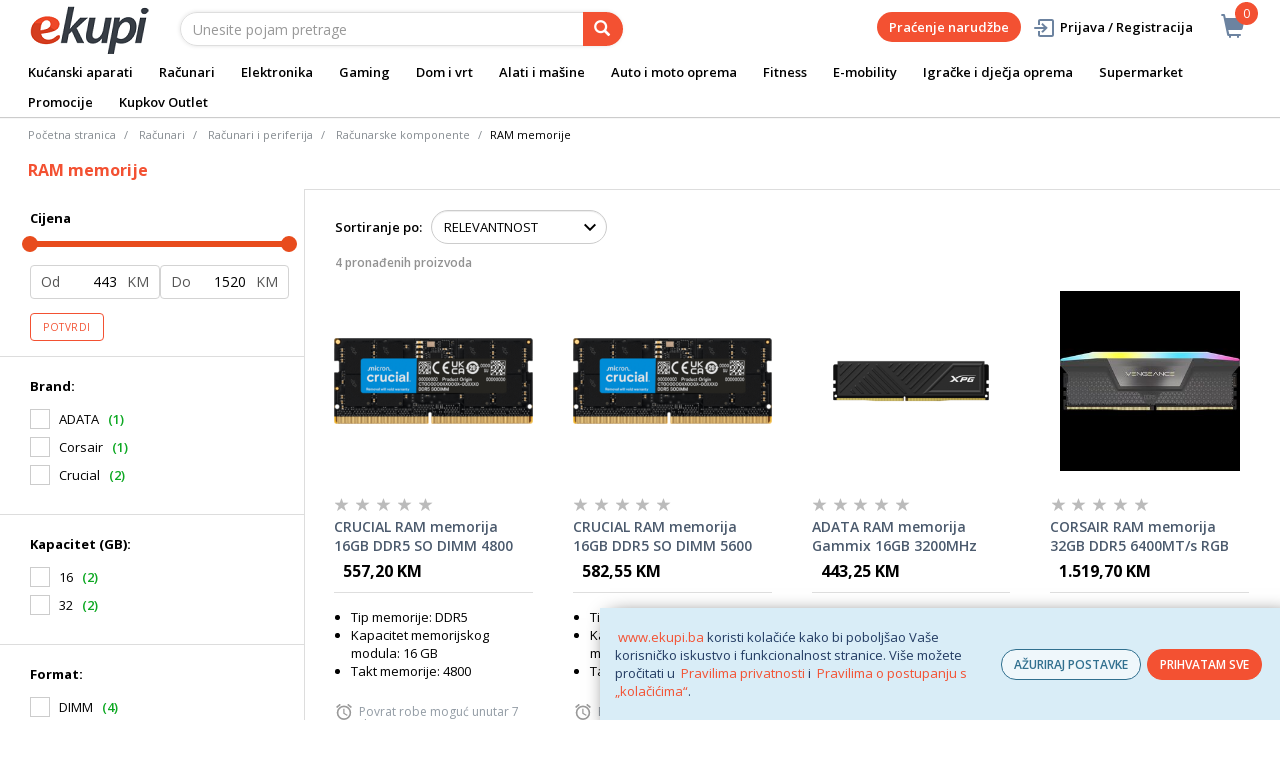

--- FILE ---
content_type: text/html; charset=utf-8
request_url: https://www.google.com/recaptcha/api2/anchor?ar=1&k=6Lc2wmAjAAAAAE0Fil-D041zS0KfjqpRlReSiJUv&co=aHR0cHM6Ly93d3cuZWt1cGkuYmE6NDQz&hl=en&v=N67nZn4AqZkNcbeMu4prBgzg&size=invisible&sa=action&anchor-ms=20000&execute-ms=30000&cb=4e77kfrds1rk
body_size: 49608
content:
<!DOCTYPE HTML><html dir="ltr" lang="en"><head><meta http-equiv="Content-Type" content="text/html; charset=UTF-8">
<meta http-equiv="X-UA-Compatible" content="IE=edge">
<title>reCAPTCHA</title>
<style type="text/css">
/* cyrillic-ext */
@font-face {
  font-family: 'Roboto';
  font-style: normal;
  font-weight: 400;
  font-stretch: 100%;
  src: url(//fonts.gstatic.com/s/roboto/v48/KFO7CnqEu92Fr1ME7kSn66aGLdTylUAMa3GUBHMdazTgWw.woff2) format('woff2');
  unicode-range: U+0460-052F, U+1C80-1C8A, U+20B4, U+2DE0-2DFF, U+A640-A69F, U+FE2E-FE2F;
}
/* cyrillic */
@font-face {
  font-family: 'Roboto';
  font-style: normal;
  font-weight: 400;
  font-stretch: 100%;
  src: url(//fonts.gstatic.com/s/roboto/v48/KFO7CnqEu92Fr1ME7kSn66aGLdTylUAMa3iUBHMdazTgWw.woff2) format('woff2');
  unicode-range: U+0301, U+0400-045F, U+0490-0491, U+04B0-04B1, U+2116;
}
/* greek-ext */
@font-face {
  font-family: 'Roboto';
  font-style: normal;
  font-weight: 400;
  font-stretch: 100%;
  src: url(//fonts.gstatic.com/s/roboto/v48/KFO7CnqEu92Fr1ME7kSn66aGLdTylUAMa3CUBHMdazTgWw.woff2) format('woff2');
  unicode-range: U+1F00-1FFF;
}
/* greek */
@font-face {
  font-family: 'Roboto';
  font-style: normal;
  font-weight: 400;
  font-stretch: 100%;
  src: url(//fonts.gstatic.com/s/roboto/v48/KFO7CnqEu92Fr1ME7kSn66aGLdTylUAMa3-UBHMdazTgWw.woff2) format('woff2');
  unicode-range: U+0370-0377, U+037A-037F, U+0384-038A, U+038C, U+038E-03A1, U+03A3-03FF;
}
/* math */
@font-face {
  font-family: 'Roboto';
  font-style: normal;
  font-weight: 400;
  font-stretch: 100%;
  src: url(//fonts.gstatic.com/s/roboto/v48/KFO7CnqEu92Fr1ME7kSn66aGLdTylUAMawCUBHMdazTgWw.woff2) format('woff2');
  unicode-range: U+0302-0303, U+0305, U+0307-0308, U+0310, U+0312, U+0315, U+031A, U+0326-0327, U+032C, U+032F-0330, U+0332-0333, U+0338, U+033A, U+0346, U+034D, U+0391-03A1, U+03A3-03A9, U+03B1-03C9, U+03D1, U+03D5-03D6, U+03F0-03F1, U+03F4-03F5, U+2016-2017, U+2034-2038, U+203C, U+2040, U+2043, U+2047, U+2050, U+2057, U+205F, U+2070-2071, U+2074-208E, U+2090-209C, U+20D0-20DC, U+20E1, U+20E5-20EF, U+2100-2112, U+2114-2115, U+2117-2121, U+2123-214F, U+2190, U+2192, U+2194-21AE, U+21B0-21E5, U+21F1-21F2, U+21F4-2211, U+2213-2214, U+2216-22FF, U+2308-230B, U+2310, U+2319, U+231C-2321, U+2336-237A, U+237C, U+2395, U+239B-23B7, U+23D0, U+23DC-23E1, U+2474-2475, U+25AF, U+25B3, U+25B7, U+25BD, U+25C1, U+25CA, U+25CC, U+25FB, U+266D-266F, U+27C0-27FF, U+2900-2AFF, U+2B0E-2B11, U+2B30-2B4C, U+2BFE, U+3030, U+FF5B, U+FF5D, U+1D400-1D7FF, U+1EE00-1EEFF;
}
/* symbols */
@font-face {
  font-family: 'Roboto';
  font-style: normal;
  font-weight: 400;
  font-stretch: 100%;
  src: url(//fonts.gstatic.com/s/roboto/v48/KFO7CnqEu92Fr1ME7kSn66aGLdTylUAMaxKUBHMdazTgWw.woff2) format('woff2');
  unicode-range: U+0001-000C, U+000E-001F, U+007F-009F, U+20DD-20E0, U+20E2-20E4, U+2150-218F, U+2190, U+2192, U+2194-2199, U+21AF, U+21E6-21F0, U+21F3, U+2218-2219, U+2299, U+22C4-22C6, U+2300-243F, U+2440-244A, U+2460-24FF, U+25A0-27BF, U+2800-28FF, U+2921-2922, U+2981, U+29BF, U+29EB, U+2B00-2BFF, U+4DC0-4DFF, U+FFF9-FFFB, U+10140-1018E, U+10190-1019C, U+101A0, U+101D0-101FD, U+102E0-102FB, U+10E60-10E7E, U+1D2C0-1D2D3, U+1D2E0-1D37F, U+1F000-1F0FF, U+1F100-1F1AD, U+1F1E6-1F1FF, U+1F30D-1F30F, U+1F315, U+1F31C, U+1F31E, U+1F320-1F32C, U+1F336, U+1F378, U+1F37D, U+1F382, U+1F393-1F39F, U+1F3A7-1F3A8, U+1F3AC-1F3AF, U+1F3C2, U+1F3C4-1F3C6, U+1F3CA-1F3CE, U+1F3D4-1F3E0, U+1F3ED, U+1F3F1-1F3F3, U+1F3F5-1F3F7, U+1F408, U+1F415, U+1F41F, U+1F426, U+1F43F, U+1F441-1F442, U+1F444, U+1F446-1F449, U+1F44C-1F44E, U+1F453, U+1F46A, U+1F47D, U+1F4A3, U+1F4B0, U+1F4B3, U+1F4B9, U+1F4BB, U+1F4BF, U+1F4C8-1F4CB, U+1F4D6, U+1F4DA, U+1F4DF, U+1F4E3-1F4E6, U+1F4EA-1F4ED, U+1F4F7, U+1F4F9-1F4FB, U+1F4FD-1F4FE, U+1F503, U+1F507-1F50B, U+1F50D, U+1F512-1F513, U+1F53E-1F54A, U+1F54F-1F5FA, U+1F610, U+1F650-1F67F, U+1F687, U+1F68D, U+1F691, U+1F694, U+1F698, U+1F6AD, U+1F6B2, U+1F6B9-1F6BA, U+1F6BC, U+1F6C6-1F6CF, U+1F6D3-1F6D7, U+1F6E0-1F6EA, U+1F6F0-1F6F3, U+1F6F7-1F6FC, U+1F700-1F7FF, U+1F800-1F80B, U+1F810-1F847, U+1F850-1F859, U+1F860-1F887, U+1F890-1F8AD, U+1F8B0-1F8BB, U+1F8C0-1F8C1, U+1F900-1F90B, U+1F93B, U+1F946, U+1F984, U+1F996, U+1F9E9, U+1FA00-1FA6F, U+1FA70-1FA7C, U+1FA80-1FA89, U+1FA8F-1FAC6, U+1FACE-1FADC, U+1FADF-1FAE9, U+1FAF0-1FAF8, U+1FB00-1FBFF;
}
/* vietnamese */
@font-face {
  font-family: 'Roboto';
  font-style: normal;
  font-weight: 400;
  font-stretch: 100%;
  src: url(//fonts.gstatic.com/s/roboto/v48/KFO7CnqEu92Fr1ME7kSn66aGLdTylUAMa3OUBHMdazTgWw.woff2) format('woff2');
  unicode-range: U+0102-0103, U+0110-0111, U+0128-0129, U+0168-0169, U+01A0-01A1, U+01AF-01B0, U+0300-0301, U+0303-0304, U+0308-0309, U+0323, U+0329, U+1EA0-1EF9, U+20AB;
}
/* latin-ext */
@font-face {
  font-family: 'Roboto';
  font-style: normal;
  font-weight: 400;
  font-stretch: 100%;
  src: url(//fonts.gstatic.com/s/roboto/v48/KFO7CnqEu92Fr1ME7kSn66aGLdTylUAMa3KUBHMdazTgWw.woff2) format('woff2');
  unicode-range: U+0100-02BA, U+02BD-02C5, U+02C7-02CC, U+02CE-02D7, U+02DD-02FF, U+0304, U+0308, U+0329, U+1D00-1DBF, U+1E00-1E9F, U+1EF2-1EFF, U+2020, U+20A0-20AB, U+20AD-20C0, U+2113, U+2C60-2C7F, U+A720-A7FF;
}
/* latin */
@font-face {
  font-family: 'Roboto';
  font-style: normal;
  font-weight: 400;
  font-stretch: 100%;
  src: url(//fonts.gstatic.com/s/roboto/v48/KFO7CnqEu92Fr1ME7kSn66aGLdTylUAMa3yUBHMdazQ.woff2) format('woff2');
  unicode-range: U+0000-00FF, U+0131, U+0152-0153, U+02BB-02BC, U+02C6, U+02DA, U+02DC, U+0304, U+0308, U+0329, U+2000-206F, U+20AC, U+2122, U+2191, U+2193, U+2212, U+2215, U+FEFF, U+FFFD;
}
/* cyrillic-ext */
@font-face {
  font-family: 'Roboto';
  font-style: normal;
  font-weight: 500;
  font-stretch: 100%;
  src: url(//fonts.gstatic.com/s/roboto/v48/KFO7CnqEu92Fr1ME7kSn66aGLdTylUAMa3GUBHMdazTgWw.woff2) format('woff2');
  unicode-range: U+0460-052F, U+1C80-1C8A, U+20B4, U+2DE0-2DFF, U+A640-A69F, U+FE2E-FE2F;
}
/* cyrillic */
@font-face {
  font-family: 'Roboto';
  font-style: normal;
  font-weight: 500;
  font-stretch: 100%;
  src: url(//fonts.gstatic.com/s/roboto/v48/KFO7CnqEu92Fr1ME7kSn66aGLdTylUAMa3iUBHMdazTgWw.woff2) format('woff2');
  unicode-range: U+0301, U+0400-045F, U+0490-0491, U+04B0-04B1, U+2116;
}
/* greek-ext */
@font-face {
  font-family: 'Roboto';
  font-style: normal;
  font-weight: 500;
  font-stretch: 100%;
  src: url(//fonts.gstatic.com/s/roboto/v48/KFO7CnqEu92Fr1ME7kSn66aGLdTylUAMa3CUBHMdazTgWw.woff2) format('woff2');
  unicode-range: U+1F00-1FFF;
}
/* greek */
@font-face {
  font-family: 'Roboto';
  font-style: normal;
  font-weight: 500;
  font-stretch: 100%;
  src: url(//fonts.gstatic.com/s/roboto/v48/KFO7CnqEu92Fr1ME7kSn66aGLdTylUAMa3-UBHMdazTgWw.woff2) format('woff2');
  unicode-range: U+0370-0377, U+037A-037F, U+0384-038A, U+038C, U+038E-03A1, U+03A3-03FF;
}
/* math */
@font-face {
  font-family: 'Roboto';
  font-style: normal;
  font-weight: 500;
  font-stretch: 100%;
  src: url(//fonts.gstatic.com/s/roboto/v48/KFO7CnqEu92Fr1ME7kSn66aGLdTylUAMawCUBHMdazTgWw.woff2) format('woff2');
  unicode-range: U+0302-0303, U+0305, U+0307-0308, U+0310, U+0312, U+0315, U+031A, U+0326-0327, U+032C, U+032F-0330, U+0332-0333, U+0338, U+033A, U+0346, U+034D, U+0391-03A1, U+03A3-03A9, U+03B1-03C9, U+03D1, U+03D5-03D6, U+03F0-03F1, U+03F4-03F5, U+2016-2017, U+2034-2038, U+203C, U+2040, U+2043, U+2047, U+2050, U+2057, U+205F, U+2070-2071, U+2074-208E, U+2090-209C, U+20D0-20DC, U+20E1, U+20E5-20EF, U+2100-2112, U+2114-2115, U+2117-2121, U+2123-214F, U+2190, U+2192, U+2194-21AE, U+21B0-21E5, U+21F1-21F2, U+21F4-2211, U+2213-2214, U+2216-22FF, U+2308-230B, U+2310, U+2319, U+231C-2321, U+2336-237A, U+237C, U+2395, U+239B-23B7, U+23D0, U+23DC-23E1, U+2474-2475, U+25AF, U+25B3, U+25B7, U+25BD, U+25C1, U+25CA, U+25CC, U+25FB, U+266D-266F, U+27C0-27FF, U+2900-2AFF, U+2B0E-2B11, U+2B30-2B4C, U+2BFE, U+3030, U+FF5B, U+FF5D, U+1D400-1D7FF, U+1EE00-1EEFF;
}
/* symbols */
@font-face {
  font-family: 'Roboto';
  font-style: normal;
  font-weight: 500;
  font-stretch: 100%;
  src: url(//fonts.gstatic.com/s/roboto/v48/KFO7CnqEu92Fr1ME7kSn66aGLdTylUAMaxKUBHMdazTgWw.woff2) format('woff2');
  unicode-range: U+0001-000C, U+000E-001F, U+007F-009F, U+20DD-20E0, U+20E2-20E4, U+2150-218F, U+2190, U+2192, U+2194-2199, U+21AF, U+21E6-21F0, U+21F3, U+2218-2219, U+2299, U+22C4-22C6, U+2300-243F, U+2440-244A, U+2460-24FF, U+25A0-27BF, U+2800-28FF, U+2921-2922, U+2981, U+29BF, U+29EB, U+2B00-2BFF, U+4DC0-4DFF, U+FFF9-FFFB, U+10140-1018E, U+10190-1019C, U+101A0, U+101D0-101FD, U+102E0-102FB, U+10E60-10E7E, U+1D2C0-1D2D3, U+1D2E0-1D37F, U+1F000-1F0FF, U+1F100-1F1AD, U+1F1E6-1F1FF, U+1F30D-1F30F, U+1F315, U+1F31C, U+1F31E, U+1F320-1F32C, U+1F336, U+1F378, U+1F37D, U+1F382, U+1F393-1F39F, U+1F3A7-1F3A8, U+1F3AC-1F3AF, U+1F3C2, U+1F3C4-1F3C6, U+1F3CA-1F3CE, U+1F3D4-1F3E0, U+1F3ED, U+1F3F1-1F3F3, U+1F3F5-1F3F7, U+1F408, U+1F415, U+1F41F, U+1F426, U+1F43F, U+1F441-1F442, U+1F444, U+1F446-1F449, U+1F44C-1F44E, U+1F453, U+1F46A, U+1F47D, U+1F4A3, U+1F4B0, U+1F4B3, U+1F4B9, U+1F4BB, U+1F4BF, U+1F4C8-1F4CB, U+1F4D6, U+1F4DA, U+1F4DF, U+1F4E3-1F4E6, U+1F4EA-1F4ED, U+1F4F7, U+1F4F9-1F4FB, U+1F4FD-1F4FE, U+1F503, U+1F507-1F50B, U+1F50D, U+1F512-1F513, U+1F53E-1F54A, U+1F54F-1F5FA, U+1F610, U+1F650-1F67F, U+1F687, U+1F68D, U+1F691, U+1F694, U+1F698, U+1F6AD, U+1F6B2, U+1F6B9-1F6BA, U+1F6BC, U+1F6C6-1F6CF, U+1F6D3-1F6D7, U+1F6E0-1F6EA, U+1F6F0-1F6F3, U+1F6F7-1F6FC, U+1F700-1F7FF, U+1F800-1F80B, U+1F810-1F847, U+1F850-1F859, U+1F860-1F887, U+1F890-1F8AD, U+1F8B0-1F8BB, U+1F8C0-1F8C1, U+1F900-1F90B, U+1F93B, U+1F946, U+1F984, U+1F996, U+1F9E9, U+1FA00-1FA6F, U+1FA70-1FA7C, U+1FA80-1FA89, U+1FA8F-1FAC6, U+1FACE-1FADC, U+1FADF-1FAE9, U+1FAF0-1FAF8, U+1FB00-1FBFF;
}
/* vietnamese */
@font-face {
  font-family: 'Roboto';
  font-style: normal;
  font-weight: 500;
  font-stretch: 100%;
  src: url(//fonts.gstatic.com/s/roboto/v48/KFO7CnqEu92Fr1ME7kSn66aGLdTylUAMa3OUBHMdazTgWw.woff2) format('woff2');
  unicode-range: U+0102-0103, U+0110-0111, U+0128-0129, U+0168-0169, U+01A0-01A1, U+01AF-01B0, U+0300-0301, U+0303-0304, U+0308-0309, U+0323, U+0329, U+1EA0-1EF9, U+20AB;
}
/* latin-ext */
@font-face {
  font-family: 'Roboto';
  font-style: normal;
  font-weight: 500;
  font-stretch: 100%;
  src: url(//fonts.gstatic.com/s/roboto/v48/KFO7CnqEu92Fr1ME7kSn66aGLdTylUAMa3KUBHMdazTgWw.woff2) format('woff2');
  unicode-range: U+0100-02BA, U+02BD-02C5, U+02C7-02CC, U+02CE-02D7, U+02DD-02FF, U+0304, U+0308, U+0329, U+1D00-1DBF, U+1E00-1E9F, U+1EF2-1EFF, U+2020, U+20A0-20AB, U+20AD-20C0, U+2113, U+2C60-2C7F, U+A720-A7FF;
}
/* latin */
@font-face {
  font-family: 'Roboto';
  font-style: normal;
  font-weight: 500;
  font-stretch: 100%;
  src: url(//fonts.gstatic.com/s/roboto/v48/KFO7CnqEu92Fr1ME7kSn66aGLdTylUAMa3yUBHMdazQ.woff2) format('woff2');
  unicode-range: U+0000-00FF, U+0131, U+0152-0153, U+02BB-02BC, U+02C6, U+02DA, U+02DC, U+0304, U+0308, U+0329, U+2000-206F, U+20AC, U+2122, U+2191, U+2193, U+2212, U+2215, U+FEFF, U+FFFD;
}
/* cyrillic-ext */
@font-face {
  font-family: 'Roboto';
  font-style: normal;
  font-weight: 900;
  font-stretch: 100%;
  src: url(//fonts.gstatic.com/s/roboto/v48/KFO7CnqEu92Fr1ME7kSn66aGLdTylUAMa3GUBHMdazTgWw.woff2) format('woff2');
  unicode-range: U+0460-052F, U+1C80-1C8A, U+20B4, U+2DE0-2DFF, U+A640-A69F, U+FE2E-FE2F;
}
/* cyrillic */
@font-face {
  font-family: 'Roboto';
  font-style: normal;
  font-weight: 900;
  font-stretch: 100%;
  src: url(//fonts.gstatic.com/s/roboto/v48/KFO7CnqEu92Fr1ME7kSn66aGLdTylUAMa3iUBHMdazTgWw.woff2) format('woff2');
  unicode-range: U+0301, U+0400-045F, U+0490-0491, U+04B0-04B1, U+2116;
}
/* greek-ext */
@font-face {
  font-family: 'Roboto';
  font-style: normal;
  font-weight: 900;
  font-stretch: 100%;
  src: url(//fonts.gstatic.com/s/roboto/v48/KFO7CnqEu92Fr1ME7kSn66aGLdTylUAMa3CUBHMdazTgWw.woff2) format('woff2');
  unicode-range: U+1F00-1FFF;
}
/* greek */
@font-face {
  font-family: 'Roboto';
  font-style: normal;
  font-weight: 900;
  font-stretch: 100%;
  src: url(//fonts.gstatic.com/s/roboto/v48/KFO7CnqEu92Fr1ME7kSn66aGLdTylUAMa3-UBHMdazTgWw.woff2) format('woff2');
  unicode-range: U+0370-0377, U+037A-037F, U+0384-038A, U+038C, U+038E-03A1, U+03A3-03FF;
}
/* math */
@font-face {
  font-family: 'Roboto';
  font-style: normal;
  font-weight: 900;
  font-stretch: 100%;
  src: url(//fonts.gstatic.com/s/roboto/v48/KFO7CnqEu92Fr1ME7kSn66aGLdTylUAMawCUBHMdazTgWw.woff2) format('woff2');
  unicode-range: U+0302-0303, U+0305, U+0307-0308, U+0310, U+0312, U+0315, U+031A, U+0326-0327, U+032C, U+032F-0330, U+0332-0333, U+0338, U+033A, U+0346, U+034D, U+0391-03A1, U+03A3-03A9, U+03B1-03C9, U+03D1, U+03D5-03D6, U+03F0-03F1, U+03F4-03F5, U+2016-2017, U+2034-2038, U+203C, U+2040, U+2043, U+2047, U+2050, U+2057, U+205F, U+2070-2071, U+2074-208E, U+2090-209C, U+20D0-20DC, U+20E1, U+20E5-20EF, U+2100-2112, U+2114-2115, U+2117-2121, U+2123-214F, U+2190, U+2192, U+2194-21AE, U+21B0-21E5, U+21F1-21F2, U+21F4-2211, U+2213-2214, U+2216-22FF, U+2308-230B, U+2310, U+2319, U+231C-2321, U+2336-237A, U+237C, U+2395, U+239B-23B7, U+23D0, U+23DC-23E1, U+2474-2475, U+25AF, U+25B3, U+25B7, U+25BD, U+25C1, U+25CA, U+25CC, U+25FB, U+266D-266F, U+27C0-27FF, U+2900-2AFF, U+2B0E-2B11, U+2B30-2B4C, U+2BFE, U+3030, U+FF5B, U+FF5D, U+1D400-1D7FF, U+1EE00-1EEFF;
}
/* symbols */
@font-face {
  font-family: 'Roboto';
  font-style: normal;
  font-weight: 900;
  font-stretch: 100%;
  src: url(//fonts.gstatic.com/s/roboto/v48/KFO7CnqEu92Fr1ME7kSn66aGLdTylUAMaxKUBHMdazTgWw.woff2) format('woff2');
  unicode-range: U+0001-000C, U+000E-001F, U+007F-009F, U+20DD-20E0, U+20E2-20E4, U+2150-218F, U+2190, U+2192, U+2194-2199, U+21AF, U+21E6-21F0, U+21F3, U+2218-2219, U+2299, U+22C4-22C6, U+2300-243F, U+2440-244A, U+2460-24FF, U+25A0-27BF, U+2800-28FF, U+2921-2922, U+2981, U+29BF, U+29EB, U+2B00-2BFF, U+4DC0-4DFF, U+FFF9-FFFB, U+10140-1018E, U+10190-1019C, U+101A0, U+101D0-101FD, U+102E0-102FB, U+10E60-10E7E, U+1D2C0-1D2D3, U+1D2E0-1D37F, U+1F000-1F0FF, U+1F100-1F1AD, U+1F1E6-1F1FF, U+1F30D-1F30F, U+1F315, U+1F31C, U+1F31E, U+1F320-1F32C, U+1F336, U+1F378, U+1F37D, U+1F382, U+1F393-1F39F, U+1F3A7-1F3A8, U+1F3AC-1F3AF, U+1F3C2, U+1F3C4-1F3C6, U+1F3CA-1F3CE, U+1F3D4-1F3E0, U+1F3ED, U+1F3F1-1F3F3, U+1F3F5-1F3F7, U+1F408, U+1F415, U+1F41F, U+1F426, U+1F43F, U+1F441-1F442, U+1F444, U+1F446-1F449, U+1F44C-1F44E, U+1F453, U+1F46A, U+1F47D, U+1F4A3, U+1F4B0, U+1F4B3, U+1F4B9, U+1F4BB, U+1F4BF, U+1F4C8-1F4CB, U+1F4D6, U+1F4DA, U+1F4DF, U+1F4E3-1F4E6, U+1F4EA-1F4ED, U+1F4F7, U+1F4F9-1F4FB, U+1F4FD-1F4FE, U+1F503, U+1F507-1F50B, U+1F50D, U+1F512-1F513, U+1F53E-1F54A, U+1F54F-1F5FA, U+1F610, U+1F650-1F67F, U+1F687, U+1F68D, U+1F691, U+1F694, U+1F698, U+1F6AD, U+1F6B2, U+1F6B9-1F6BA, U+1F6BC, U+1F6C6-1F6CF, U+1F6D3-1F6D7, U+1F6E0-1F6EA, U+1F6F0-1F6F3, U+1F6F7-1F6FC, U+1F700-1F7FF, U+1F800-1F80B, U+1F810-1F847, U+1F850-1F859, U+1F860-1F887, U+1F890-1F8AD, U+1F8B0-1F8BB, U+1F8C0-1F8C1, U+1F900-1F90B, U+1F93B, U+1F946, U+1F984, U+1F996, U+1F9E9, U+1FA00-1FA6F, U+1FA70-1FA7C, U+1FA80-1FA89, U+1FA8F-1FAC6, U+1FACE-1FADC, U+1FADF-1FAE9, U+1FAF0-1FAF8, U+1FB00-1FBFF;
}
/* vietnamese */
@font-face {
  font-family: 'Roboto';
  font-style: normal;
  font-weight: 900;
  font-stretch: 100%;
  src: url(//fonts.gstatic.com/s/roboto/v48/KFO7CnqEu92Fr1ME7kSn66aGLdTylUAMa3OUBHMdazTgWw.woff2) format('woff2');
  unicode-range: U+0102-0103, U+0110-0111, U+0128-0129, U+0168-0169, U+01A0-01A1, U+01AF-01B0, U+0300-0301, U+0303-0304, U+0308-0309, U+0323, U+0329, U+1EA0-1EF9, U+20AB;
}
/* latin-ext */
@font-face {
  font-family: 'Roboto';
  font-style: normal;
  font-weight: 900;
  font-stretch: 100%;
  src: url(//fonts.gstatic.com/s/roboto/v48/KFO7CnqEu92Fr1ME7kSn66aGLdTylUAMa3KUBHMdazTgWw.woff2) format('woff2');
  unicode-range: U+0100-02BA, U+02BD-02C5, U+02C7-02CC, U+02CE-02D7, U+02DD-02FF, U+0304, U+0308, U+0329, U+1D00-1DBF, U+1E00-1E9F, U+1EF2-1EFF, U+2020, U+20A0-20AB, U+20AD-20C0, U+2113, U+2C60-2C7F, U+A720-A7FF;
}
/* latin */
@font-face {
  font-family: 'Roboto';
  font-style: normal;
  font-weight: 900;
  font-stretch: 100%;
  src: url(//fonts.gstatic.com/s/roboto/v48/KFO7CnqEu92Fr1ME7kSn66aGLdTylUAMa3yUBHMdazQ.woff2) format('woff2');
  unicode-range: U+0000-00FF, U+0131, U+0152-0153, U+02BB-02BC, U+02C6, U+02DA, U+02DC, U+0304, U+0308, U+0329, U+2000-206F, U+20AC, U+2122, U+2191, U+2193, U+2212, U+2215, U+FEFF, U+FFFD;
}

</style>
<link rel="stylesheet" type="text/css" href="https://www.gstatic.com/recaptcha/releases/N67nZn4AqZkNcbeMu4prBgzg/styles__ltr.css">
<script nonce="sgG18I0QPo4lNZeiaY-lhA" type="text/javascript">window['__recaptcha_api'] = 'https://www.google.com/recaptcha/api2/';</script>
<script type="text/javascript" src="https://www.gstatic.com/recaptcha/releases/N67nZn4AqZkNcbeMu4prBgzg/recaptcha__en.js" nonce="sgG18I0QPo4lNZeiaY-lhA">
      
    </script></head>
<body><div id="rc-anchor-alert" class="rc-anchor-alert"></div>
<input type="hidden" id="recaptcha-token" value="[base64]">
<script type="text/javascript" nonce="sgG18I0QPo4lNZeiaY-lhA">
      recaptcha.anchor.Main.init("[\x22ainput\x22,[\x22bgdata\x22,\x22\x22,\[base64]/[base64]/[base64]/bmV3IHJbeF0oY1swXSk6RT09Mj9uZXcgclt4XShjWzBdLGNbMV0pOkU9PTM/bmV3IHJbeF0oY1swXSxjWzFdLGNbMl0pOkU9PTQ/[base64]/[base64]/[base64]/[base64]/[base64]/[base64]/[base64]/[base64]\x22,\[base64]\\u003d\\u003d\x22,\x22R3/CuMKmJ8KLfsKiL3gUwopYw6ocS8OCwobCssOqwpl/EsKRZjQbw4Uow4vClHLDusKdw4I8wpnDgMKNI8KzO8KKYTVqwr5bCjjDi8KVIWJRw7bCs8KLYsO9GQLCs3rCqQcXQcKIdMO5QcOQGcOLUsO8BcK0w77CrxPDtlDDqcKcfUrCn3PCpcK6d8KPwoPDnsOhw79+w7zCnkkWEX/CtMKPw5bDpx3DjMK8wrM1NMOuK8OHVsKIw5xDw53DhlfDtkTCsEDDkxvDizHDksOnwqJKw5DCjcOMwrdZwqpHwqkLwoYFw4TDpMKXfCzDoC7CkxrCgcOSdMOqecKFBMO2ecOGDsKIHhhzTw/ChMKtMsOkwrMBCDYwDcOlwqZcLcOPK8OEHsKdwoXDlMO6wqAUe8OELjTCszLDs3XCsm7CnmNdwoEGfWgOdMK0wrrDp1/DojIHw4XCqlnDtsOWZcKHwqNVwoHDucKRwpMpwrrCmsK3w5JAw5hlwpjDiMOQw73CjSLDlxzCv8OmfRjCuMKdBMOjwpXColjDssKWw5JdQMKYw7EZKsO9a8KrwrYsM8KAw6bDhcOuVAvCpm/DsXwYwrUAXlV+JSTDnWPCs8OQLz9Bw6wSwo17w4jDtcKkw5k/PMKYw7pEwqoHwrnCnAHDu33CiMKMw6XDv2/CusOawp7CrhfChsOjc8KSLw7CuSTCkVfDpcO2NFRPwr/DqcO6w5d4SANkwo3Dq3fDpcKXZTTCn8Oyw7DCtsKrwqXCnsKrwowGwrvCrE3CiD3CrXnDo8K+OC3DpsK9CsOVdMOgG29Rw4LCnU7DpBMBw6DCtsOmwpVqI8K8LwhbHMK8w7kawqfClsOkHMKXcRhRwr/Du1DDmko4DBPDjMOIwqtLw4BcwpHCqGnCucOvW8OSwq4eJsOnDMKVw77DpWEdKsODQ2HCnhHDpT0OXMOiw6TDon8iR8K0wr9ADcOmXBjChsKAIsKnf8O0CyjCg8OpC8OsFm0QaFrDpsKML8KrwpNpA1t4w5UNZ8K3w7/DpcOWJsKdwqZgU0/DomvCo0tdFsKkMcOdw7XDrjvDpsKxO8OACEfCrcODCWUEeDDCvj/CisOgw5vDkzbDl2Bhw4x6dQg9Am9oacK7wqfDkA/CggfDtMOGw6cFwoBvwp47T8K7YcOUw6V/DTA5fF7Dtn4FbsO2wrZDwr/CjcONSsKdwrTCmcORwoPCqsOPPsKJwpl6TMOJwrzCtMOwwrDDkcO3w6s2LsKAbsOEw7PDi8KPw5l7wpLDgMO7dC48EzpYw7Z/[base64]/[base64]/Dj8OqccKlw6LDqgdgw4lubXQrw53DkcKPw5fChcK2dW7DiF3CjcKfZAgcI3/[base64]/[base64]/[base64]/[base64]/DlyfDpcKrwo/CrMO7wqHCjgJMHMK3Wi/DgcKZwqRRFzDDm0XDkXbDlMK0wrTDhsOdw7BTNGrClBPCiUZ7JsO9wqPDpAXChn3DtUVQG8Kqwpp/JwAqMcK2wr8ww4bCoMOow7luwqLCiAEUwqfCvjjDoMK3wpB4VVvDpw/DgHvCsTjDjsOUwr4IwpTCoHJHDsKSKSfDsxZtMS/[base64]/DgcOtwqc5w4DCp2xYKj/Dn8Kqw6k1TsKjdxbDkRDDlCIQw4BLEQtrwodpQ8KXGibDrA3ChcK7w5VdwpxlwqfCj2/CqMOzwpVNw7VwwpBGw7poeh3DgcK5wqgyXsKafMOqwoMdfDtwcDgIG8Kew5c+w5jDl3g7wpXDq3YRXcKsA8KgLcKKWMOiwrF3H8OmwplDwonDnXlcw6oTTsOqw5E1P2RrwqwjN1fDi2h6woV/JcOfw5XCqcKdBFNzwrlmPTfCjhTDmcKKw7UWwoRgw47ConzCs8OWwrzDtcOKIkYJw53DuWHCt8OwdxLDr8OtO8KMwr3CiB3CgcO7UcOdf0PDrnpCwoPDr8KIUcOwwrjCr8ORw7fDqBJPw6LCgjwYw798w7RDwrDCicKoH0LDqgttRSBUfiVgbsO/w7sgW8O0w45IwrTDnsKdD8KJwq1sPnocwqJqZktvwpppLMOLAQVuwp/DuMKdwo4aW8OEZcOSw5nCocOHwoduwrDDhcKOLMOhwr3Dp0fDhjIIDsOHFEXCs2DCnhogQHvCtcKRwrI1w4daScOCXCzCgMOlw4LDn8OjYBvDgsO/wrh2wpxYP0RFOcOjQAJ7wrbCuMO+SmwAS3pHJcKaU8OqPF7CrjoXYMK8HsODVV8ww6LDssOCdMOgwpocbUTDnD5lekXDusOlw4XDoCDCvgzDs13CuMO0HRcycsKgSwdNwr4AwrHCncKwIcOZGsK/Oz12wpjCozMqHMKOw5bCssOaMMKLw7rDk8OZXU0PDsOgMMOkwq7Co0zDh8KWYU/DosK5FnzDrMKYbzgpw4cYw6ETw4XCoQ7DrsKjwowYYMKUSsOLFMOMZ8O3c8OLOsKwCMKywrMVwo0kwpENwoBbU8KOcVrCg8KqUjEeaUAxDsOvY8KoOcKNwrlPXE7DqnzDsH/ChsO/[base64]/CqMOaJ1vCsMK/MsOfw6rDicOnwpbDvMOjwr7ChhYfwpYhBcKAw7Q3wo9jwozCog/DosO0UAbCucOHTHHDgcOoaHx6FcOVScKqw5HDuMOrw6rDq2g5B2vDhcK5wpZPwozDhWTCvcKvw6zDu8O7wqI3w6PCvcKiaSbDmyhBFRnDinxcwpB9MErDmxvCrcKxeRnDtcKfw44zayR/L8OGL8OTw7HDk8KVwqHCnnYNVG7Ci8O+OcKvwrBGQ1LCmMKdw7HDnxc2RjTDv8OHHMKhw4rCnQluw6RfwpzCkMK/[base64]/DvjVaLcKMw6TDtwrCrVZiEcKvwot/wqZ0fgbCtFkRd8KYwqfChcOKwpwZacKaWsKgw7Ihw5p9wqfDv8OdwqAtUxHCncKYwqtTwrgmKcK8YsOkw7TDijcJVcOnFsKqw7/DpsOeVS92wpPDugzDvzLCqg1nP3siCEfDvMO1BAESworCrGHChmXCtcKww57DmcK2QyLCkhDCqidEZE7CjQbCsTPCpMOXNxDDgsKqw7vDmX17w5Z9wrLCjRTCk8KtFsOxw7DDnsO0wrvCuCV7w6HDrAN9w7LCkMOywrLCvHhqwoLCjXDChMKfcMK/wqXDpBIowoh8JUHCicKgw70bw71sBHJgw4nCj3Z/wodSwrPDhTIQLRBnw5scwqrCkH9Lw6RWw6vDgwjDmMObD8Ksw4TDksORYcO4w7YJZsKhwqAZwpsZw7vCicOkCm4JwrTCmsOEwqIKw63Cpi7DjsKXGBHDuxd2wo/CusK5w5p5w7BuT8K0ZzRXMntOOMKlLMKJwq9AWx3CucOcV3HCucOpwrjDnsKSw4gvb8KNAcOrLMORYkk6w5h2KR3CqsKew6gvw54VTyVlwo/DuxzDoMOFw6N4w7NvTMOHTsKqw4sXwq4wwqDDmRfCoMKpFSEUw4zDlErCpXzCswbDvm/DtBbCjcOkwqhccMOeUHx4E8KPUsKaLB9zHy/CrwPDqcOqw5rCnjB6wp8ub1wiw5UwwpoPwqTCmEDCuk5Lw7cGRXPCucOGw4bCt8OQHXh/[base64]/[base64]/[base64]/[base64]/[base64]/[base64]/[base64]/Cv8OuwrLDj2oCw4nCjMO/wpzCjsOoQMO8DH9oOMKnw4tNAT7Cm1rCkl/DtMO+MFw4w4lXegZUWsKlwo3Dr8OhVU/CmyALG38cPzzChxYpaBvCq33Dni9UGWrCnsOawpvDlMKIw4PCi3ZKw6HCq8KDwpFqEsOvVcKow7UDw612w7TDgMOzwopgMkxqfsK1WhkRw658wrRCSBx/bD3Cn3TCncKpwrI9MjRVwrnCksOAwoAOw4DCm8KGwq8eWMOuaSLDlBQte0DDqHLDtMOLwpkvwpkPAgdmwqHCjDxJXll3ScOjw6DDjTzDoMONLsOBLgRRSHzCimDCisOuw5jCqWPCiMK9PsK/w7c1wr7DicKLw7RaT8KkAsOyw7XDqxh3DBfDsRHCo3/[base64]/[base64]/Cs8OMQsK5w43DoHrCmcODwqXCscOsdV87TsKQwpYMwr7ChMOxwqrCnyjCjcO3w6toKcKCwqVERsKRwpR1KcK0GMKCw4dfG8KwOsObwp3Dg2djwrNOwpocwqMDAMO6w7lKw6VEwrVEwrrCk8OAwq1ADGLDhcKSw6E/SMKwwpsAwqo8w4XCsWTCmj1IwozDi8K2w6Fgw7FDCMKeW8Kaw6fCniDCunbDvF3DusKweMORZcKQOcKyOMO/w5NKworChsKkw7PCq8Odw57DssOjUg8Dw51TW8OYOzHDnMKSY2rDu2wfXcK3CMKEZ8Kkw4Bww5ELw4dYw4tqH21eci/CrW4vwoXDqcKGRS7CkSzCkcOCwpN/wpvDhXfDusOdFcKDOxMPXMOnYMKDCBXDmUzDk1BHRcKBw6PDlcKKwpzDqAzDt8Oiw4PDn0LCqyB2w6Mlw5oqwqcuw5LDq8Klw67Dt8Oxwok+Zhwqem7Cm8O9wrNaf8KjdU8uw5IAw7/DuMKNwo4hw5RewpXCh8O/[base64]/CpsK8M8Kew6lswpzCs8KXwoh2w6nCjcKuaMOHw5NKWsOiZwd6w7/CvcKGwqA1FGDDm0XCjw42fgVCw4LDhsO5w5rCssOqTsKMw5jDmlUOOMKkwq9mwqnCqMKPDCLCiMKyw7bCpQsKw6LChVIswrc4JMKEw44ILMO6ZMKcB8OpJMOQw6HDiwLCs8O0DjARJG7Do8ODUMKWG3UjYREiw450woJodsOfw68/alFXOcOLBcOww43DoQzDi8O9w6bCrT/DmCbDvcKnAsO2wopeWsKBAcKVahTDqMOIwrXDjVhxwqvDpsK8WRrDmcK2wpvCnxLDlcKxZWkrw5JEI8O1wow7w4zDtCbDrxslU8OqwqwYO8KeQUnCoTNPw5rCkcO8IsKWwozCm0vDmMO6GjPCryDDssO7MsKeYsOpwonDh8KLJsO2wofCj8Kpw6vCrDDDg8OJVGR/QkbCp2Nlwop4wrh2w6vChWdeA8KOUcOXIcOYwqUrT8OrwpXCusKPHB3DhcKfwq4FDcKwIlVPwqRgGMONWxUZd0Irw69/GzldTcO1YsODcsOVwojDkMOMw75Xw6A2RMOvwrJGS1UYw4XDq3QdAMOoeUYvwqfDucKTw5J6w5jCmsKnRcO6w7HDvjrCosOPEcOnw7HDp3nCrjfCqcOFwpY6wqbDllvCosOPdsOMPXzDhsO/[base64]/Cv2zCkzsELsOLVMK9wpQeECrDm8KmKMOfwrjCqBR3w63DhcK3fQ5fwqI4ccKGwptOw7bDlH7DpmvDr1zDmiIdw75YBz3CrW/[base64]/CoGoBQBtDQ8KjcsKYNXLDo8Okw7BbInwww5DCksKeYcKRMyjCnMOmcnFSwoAEccKlAsKWwroJw6Y5c8Opw6dwwoEdwqDDnsONODxaX8K3UGrCuCTCosKwwoJcwrI/wqsdw6jDqMOvw7PCnFfDrSvDjcK5ZcKDNUolTWnCmRfDmcK9TlwPZm1QLUnDtmlzfgopwoDCpsKrG8K6FSAsw6TDh1rDmSvCqcO8w4jDjxw3WMKwwrUKZsK+QgrCnVfCrcKGwpVuwrLDplXCncKuXlQ4w73Dh8OtcsOOGMOrwr3DlEjCv08lSXHCh8OCwpLDhsKCDF/DrMOjwq7CiUpoSXHCtsOEG8KkOkzDq8ONGcO5NVrDusKdAsKDRAPDrsKJCsO3wqoGw4hewp/CicOiBsK6w4l6wopab1fCv8OXbMKPwojCiMOHwp1Pw6bCo8OEcWM5wpzDt8O6wq51w7XDvsKsw4k9wpHCtirDoHkxPTdNwowBwrXCqCjChwTClT1qc2sOWsOoJsOnwoPCtjnDiifCoMOmXnkERsKSQA0/w4gxf1Zbw6wZwqHCpsKXw4XCosOEdQREw4nCgsOBw4V8FcKFDgLCjMOTw4wBwq4PVj/[base64]/CtFV0w57DpsKBwohnP8KLwrfCoWzCocKQw6BALhInwobClcO6wpHCvBcDd11JB1fChcOrwp/CrsOlw4AIw7gvwpnCuMOpw7kLch7CnzjDoExxeW3Dl8KeLMKkOURaw7/DoGxhTDbCl8OjwoQiacKqc1FaYBpOwpdKwrbCicOww7nDtDIBw7TCgMOswoDCpCt3Yy1LwpvDq3dDwqwITMKiGcOCAhFzw53CncKdfjMwQkLCoMKDdCTCjsKZfA02RB8Cw7BCbnnDisKsfcKmwqZ7wrzCgsOAOmnCjG9pbhtgJ8KZw4fDkEDDrMO5w4M/[base64]/DvsKfK2XDpcOaB8OpwqYJwoUpYT3CmcKKwrLCnsOPwr3DocOlwrLCocO0w5zDhcOmecObXQHDgHDCp8OBR8O6w68yWTRXBAnDoRMeLGTCkR0ww6weQUZXIsKvwrTDjMOZwrbCjkbDpiXCglE6aMOPYsKWwqlhPCXCqmlGw6J0wo/ChAFCwp3DkBbDrXQjVxLDtn7DmSRgwoUkPMOqbsKVO2HCv8O5wofCjsOfwr/Dk8O9WsKFZMOBw55CwqnDmsOFwqknw6PCscOKNnXDtkp1wr7CjBXCk17Dl8O2wocRw7fCt2LDil0YKcOFw5/Co8O9ECjCq8Ofwqoww5bCvj7ChsOCQ8OywqTCg8K9wpowPMOzJ8OWw6HDrzvCt8OcwpfCoU/DlDUHZsKiacK/[base64]/CoMK+wrlfIFpGZsOww7TCjcKdTWAbwonCncOfwrfCnsKHwowfPMOVV8Ojw65Iw7LDunpASjx0GMOmQFzCh8ObaV5Dw63Ck8KnwopRI0LCmifCnsObDMONQTzCvExow70oCF/DjsObXsKQBEV9fcKtDW5Mwowfw5jCgcKFShPCum9Yw6TDqsKTw6cEwrfDksODwqbDqRvDsCNOwo/CrsO7woJHWWdmw499w4U/w47CjnZYfHPCvBTDrBsqDjk3FcOURF4MwoFxagZmZn/DkVw9wqrDgcKewp1wGQDDsXoOw74Rw4LCggtQc8KmLykmwr1WGcOVw7RLw77DigJ4wprDvcO1ZkPDvgbDvXt/wo4kUcK4w68xwpjCksKiw6PCnTxgQcKQTMOxLHfDhi3Du8KHwoRBTcOxw4sQUcOmw7VvwopgesK3KWfDm0vCi8KvZT5Kw6UoF3PCvkdzw5/DjsOMeMONH8KpA8OZw7/[base64]/CvsODYHRuacOUfxPDolFUJ08aw4XDssOKC0xqS8KJRMK4w7oTw4PDpcKcw5AVMG89O1Z9P8ObacK5AMOBWgbDt3fClWnCrVl4Ph8ZwrJWOnLDi0MyJMOWwosPbcOxw4FUwpc3w5/CuMKPw6HDrgDDlRDCkzxTwrEvwp3CuMK3w57CuxcYwr/DkGHCpMKgw4gGw63CpWDCnjxqIkYqOjnCg8KEwpJ1wpbDmwDDnMOhwp1ew6vDvsKSHcKzH8OlUxzCtC9mw4fCoMO7wpLDq8O+NMOPChkYwrcgE17Dh8OJwrF5w5zDv3fDvmLCtsOnZ8O/w71aw5ZwdnXCsQXDpyxNVzLCs33DtMK+PjrDtXpsw47CgcOnw7rClnE4w4gSK0PCnHZ7w4jDo8KUCsO6Yn4WD13Dpy3CrcO2wrTDh8OQwpLDtMKOwpJ7w6/CnsObXRoPwqNBwrnDp3XDicOhw7tnSMOzw7YPBcKtw60Mw6ARJnrDo8KLMMOtV8OFw6XDusOVwqRQUX49w6rDjWVbEWHChsOrZjRjwo/[base64]/DlMOGw4x1w67DnmxBw6kzbMKiPj/[base64]/[base64]/DvmZ7wqTCon9LSS/Doy5Hw6XDnnM0wo/CncObwpLDog3CjzLChlJzTTYVw5XChRYcworCn8OOwojDkH0/wq0tThDCqxdEwqTDq8OKLzTCjcOAXQ7CnTbCuMOvw6bCnMKLwq7Dh8OqfULCpcKwHgUkecKawoDCiTY/Hm0VZcOWCcOlTSLCuyHCv8O5RQ/CosKqG8OYc8KnwrxCOsKmVsOfFWJtTsKPw7NCTHrCosOeWMO+SMOgcVrCgMO0w6fCrMOcASjDgAV2w6Ikw4XDnsKfw4txwqRGw4nCg8OZwrgXw6Qrwo4UwrHCjsKGwrvCngfDksOXfGDDqGjDoxHDjnvDjcOiKMOaQsKTw6DCssODeS/ChMK7w6cFKjzCk8O9UsOUMMOFacKvdhXCqFXDhSHDkHIJCkBGZVIww6AcwoPChxfCnsKMU2kYGinDm8K4w5Rpw4F+aSTCp8K3wrvDksOfw7/Cry/DucOrw4EMwpbDhMKEw4ZGAT7DhMKgYMK6IcKjC8KZTcK3acKpLAN3TzHComXCuMOBYmrCocKnw5zCvMOJw4PCojvCmn8Bw4PClFIBZgPDgGUSw6vCr0LDvz4IbhDCljp/LcKcw4Y3d1DCn8KjN8Kjwq/DksKEwqHCi8KYw70lwr4GwozCkWF1KVVwf8KKwrV0wohawrElwobCicO0IsKdHcOuWHlGcGpDwoVaEsOwLsO4bMKEw50nw7Bzw7XCtkgIScOYw57Cm8K4wq40w6jCo3rDtMKAXsKHOUwwX37CtMOJw5TDs8Kbw5nCnTbDhXcuwpcWfMKIwrfDqhTDsMK7QMK/dATDlcO0XE1Zwq7DksKiHFbClSAuwo7Ci1c6cG55GFttwrpmIStGw7XDgxlPcXvDrFXCqMO1w7ptw7LCk8OfGMOew4ZDwojChy5EwpXDqETCkTNbw4ZDw5hWacKLaMOMXcK2wpRmw4rDvFh4w6nDuh5Sw6kUw5JHBsOww6kpBcKrNcOFwp5FKsK4IU/Cqh7ChMKfw5MmXMO6wozDnWfDgcKucMOyHsKtwqM5Jz5Rwp9KwpzCssOqwqFbw7UwFEgCOTTCgcK1YcKtw63DqsKXw69swo0xJsKtA1HCusKzw63Cg8OgwohBB8KtWDbCi8KiwpnDpEZTP8KDcQfDomLCnsOSDU0Fw7JQO8O0wpHCoV17EFdpwp/CslDDlcKvw7PCnyDCg8OpLyjDtFYdw5l/w5bCv2DDqcOtwoLCqcK0Rl0gEcOEfHcsw67DlMO5aQ0Mw7szwrLCmMOcfQMQWMOqw6BcDMK5Eh8yw6rDjcONwrhXb8K5PsOCwqIHwq4zSsOGwpg6w5fDhsKlKVvCvsK8wptjwq95w6/CjsOmNhVnIMOMD8KHAm/DuSnDksK8w7oYwqc4wpTCkUl5MmnCs8O3wqzDqMO6wrzCtj8dHAIqwpIwwqjCk3tuK1/ChGPDscO+w4fDlAjCssODJUXCmMKBaxvCkMO5w6NDUsKIw6vCgUXCosKiKsKSWMKKwr7Dh1PCu8K0bMOrw67Dvg9Zw6xVUsOcw4jDmXp+w4Ejw6LCqxnDtj4lwp3Cu0vDt10pLsKJZyPCo3QgCMKcEWgLXMKADMKYZTPCj0HDo8OFRWR2w7Jcw7szHcK9w4/ChMKCUGHCosO+w4Ynw7MBwq55fxTCh8O1wopAwqXDjSXCqmDDo8KqZMO7EwFHAm9pw6bCoBl1w57DmsKywqjDkSZzGUHCkcOTJcKuwqtzemcGb8K1NcOOXShgVCjCp8O4cHsjwqduwooOS8Klw5PDssO/N8O2wpoCU8OnwqHConnDu0pBPF5wCcOpw7k3woZta30aw7vDqWfCmMO+CsOjajnCnMKWwoscw4UzRcONCVDDrV/ClMOgwqpWYsKJa30Ww7HDvsOuw4dhw5bDrsK8U8O0Oi19wrJzCUNVwrxzwprCqFjDtCHCpsOBwpfCuMKXKyvDhsKAQlJ3w6bCuSAGwp87aAFrw6TDusOpw4DDvcK3ZsKewprCi8OXccOkX8OALMONwrgAacOmCsK9JMOcOUXCnVjCj1jCvsO1GzfCpcK9Z3/[base64]/CuHfCqsKDwojCliJCAcKVwot4w6kfw7Fue3DDunIqXjrCtsKGwpTCp3tNwrU5w5AkwofClcOVUMKnGlPDnMOYw7LDsMK1C8KRcx/DqTBIesKHAGwCw6XDrVLDg8OzwohiTDoow40tw47Cv8OfwrLDp8Kgw7APDsOmw5Biwq/Dk8OqLsKGwoQpcXnCoDjCs8OhwofDgSEKwrNnUcOJwrvDkcKZRMODw5Fvw7fChXcSNgwlAXAEHFjCicOVwrB8U2vDvsKXLwDCh2hPwq7DhMKIwo/DisKvQAdyPgRvMVBLTn3DiMOnDSovworDmSzDlMOqCH5TwooswpVGwoPCvMK+w4J/[base64]/[base64]/wqtjw7E0w4TCoEXDlcOww6cZNmBhwoUlwp4lwpcsA2pswq3DqcKGMcONw6zCqGQowpk6Gh4yw4vCnsK6w4ZLw5rDtTQSw6vDoi59U8OtcsOQw7PCvD5fwrDDiwMQHH3CvCArw7wlw6rDjDdJwql3GjfCjMKvwqTCgnLCiMOjwpcbCcKbb8KyLT0dwpDCow/CssKoTxx2YxcbZiHCpSw8QV4Dw7c6EzIsZMKGwpUDwoLDmsO8w5/DlcOcLSAqwoTCssOcFmITw5LDhRg5W8KPClhIRCjDlcOUw7TDjcOxT8OvC2UOwpYacBXChcOxcHXCqMK+PMKYf2LCvsOyKVcnBMO+RkLCpsOPeMKzwp/ChGZ+wr7CiAAPecO4MMOJUEIhwpDDmzUZw5ktDVIcMH4ANMOSc2Icw7UKw7rCiTt1WgrCihTCtMKXQQMGw655wod8EcOJclUnw7LCiMKDw4oiwojCiHPCucKwBlAifQw/w6xkQsK/w6zDtBUZw7/DuDoSKGDDlsKkwrLDv8O3w504w7LDmTUVw5vDvsOKKsO8wosfw4LCnTXDu8OKZT5/NMOWw4dSFzAZw4JZZhAwH8OIP8OHw6fChcODVxoRFxcRecKgw6FDw7NvEjHDjD4Qw5rCqmUGwrgHw7bClmkyQlbCuMO2w4NCNMOWwpjDqnXDicOawpjDosO/Y8Odw67Cr1sEwrJdAMKWw6TDhcOGIX4Zw6zChHPChcK3OR7Dl8O5wofDpMOZwo/DrTfDmcK8w6LCjGpEO1YVcxJEJMKKMWcwah5/[base64]/[base64]/C8Krwo3CicO7Z1TDsVN8wr8Vw6gbwqbDiws4WlLDl8OtwoRewo3DncKtwoQ8d1c8wojCosO8w4/DucKrwqcRZMKSw5TDtsKmcMO7McOwVRVJOsO9w4/CiFs4wpDDlGMew4Jsw43DqztubcKiBMKJcsOkZMONw7sOCcOdJzTDscOqPMKYw50HbGHDr8K8w4PDhA3Ds2ooW3RUO3s1wrXDnxnCqibDnsOQckjDpgPDnV/CqivDl8KUw6IFw6whUmNbwqLDg25twpnDgcOBw5/Dq1Rxw5DDlCsFdGN8w6JCRsKuwoLCjmrDq1nDnsOAw64Bwph1WMOmw6XClTE1w6QEEloAwrNLDAxjeEBrwoFQecK2K8KqAF4KWMKTSDHCj3rCiw3Dm8KxwrDDssO/wqdnwrk/[base64]/aU/[base64]/[base64]/CmGNkw5FfN3FywrbDtSDChUrDvsOOJQXCn8OUKEZqJgAnwrQcCiYMRsOTck9NM38jJDpmYMOCLcOxC8KEIcKewq0+LsOJIsO1S2rDp8OkKlXCsTDDm8ODV8OqcGVSbcKQbhHCqcOHZMO/w6tIY8Omc3vCtXkXSMKQwq/[base64]/R8OKAQjDgsKPHMOpeCPDs8Kiwp93wo/DrMOcw6nDm0zClHPDi8OKSC7DlHnDilJ+w5HDosOgw7kqwp7DisKRG8KRw7vClMK+wp1fWMKUw43DpTTDmHbDsQTDvj/Dg8OhE8K/wqrDhcOnwo3DrsOCw5/[base64]/Ctw0EUQ1pB8OIJmTDtgkTw7LDgMKFAMOpwqF0N8KkwrjCt8Kswqorw6fDpcOswrLDisKyU8KRcTjCncKYw6vCuiDCvzHDtMK0w6HDnhF7wp0Yw51twq/DjcObXQVhQwHCt8KHNS3CmsKDw5nDm0Exw7vDl3bDqsKlwq3Dhk/CozYVX3YAwrLDg2rCiHREacOzwoYaGSfDhQ0KTsOJw7rDk1J3wrjCs8OaYDLCk3DDi8KHTsOyUlXDssOcNR4rak8nX0BRw5TCribDkiltwqnCjiTCtxshKcKjw7vChk/DplI1w5nDu8OfIivCscOXR8OgHgwhTx3CvRVCwrxfwrDCgCDCrHQTwrnCr8Kna8ObC8K1w5nDr8Kkw49cL8OhDMO0D1zCrCrDhm5wJCrCqMODwqUAdGpSwrvDsDUUTiPCvHs/L8K7dHx2w73DmALClVgLw6JTw7dyWS/[base64]/w5/CqEkrM3QFw4zDh8KGw4RzwoTDlWASbwMOwrfDmRgBw7vDkMOgw5Ugw4kFL1jCjsO2cMOuw4sMPMKUw6t9QwzDnMO2UcOtXcOtVxvCt3XCgkDDiV/CvMKCLsKkL8OnInTDlx3DqCfDocOBwqXCrsKyw5g8cMOtw5ZlNBvCvwjCozjCl2zDhVYHUVvCksKQw63DhMOOwoTCmUxccF7CtltVdcK2w5TChcKNwqTDvwzDtx0fT0EJNlNIXFfCnnfClsKawpfCksKNIMOvwpzDo8O2amXDlEzDiU3Dk8OWFMOCwoTDuMKZw5/DosK8MxZMwqZ1wpDDn0hJwoDCusOKw5YFw69Tw4LCq8KCfgTDkFLDpMORwpIpw7ANWsKCw5nCikjDs8OZw7jDgcORUCHDmcOXw5XDnS/ChMK4Xk/[base64]/[base64]/CnGU/acKcAcOPw61fB8Kpw7VjTmjDim5tw6rDjynDjDtpSg3DjcOeG8O7McOTw4IYw5MhdcOcEUR+wp/DvsOww5bCtMKMDzV+GcOKb8KXwrvDqMOOOMKeNsKOwp52ZsOubsOjZ8OZJMOsdsOjwpzCkhpDwpdEWcK2XGYEPsKlwoLDrgfCtyVOw4vCiHXCnMKCwofDvBHDq8KXwqDDosKqO8OVBWjCs8O4c8KQGRFtajBpThXDjj5Dw7LDonHDiF/DhcOMNcOCWXEoL0jDgMKKw5cBBQPCqMO1worDmsKuwpkSHMKyw4BQQcO8acOFYsOQwr3DrcKaDynCq3l5TmY/wrp8csOFRXtUdsOgw4/DkMOMwrkgMMKNw6nDohMLwqPDoMODw77Dr8KKwqdUw7nDinbDkxjDpsOJw6zDo8K/[base64]/[base64]/CicOTwqoEwpZaSj0rKQvDtx/DqRPCuHrCkMKgQsKqwonDogTCgFY7w4krCcK4FlLClMKIwqHDj8KHfsOAaDwrw6pOwpogwr5Mw4QSEsKzTQtkFxJ7O8OWKwnDkcKywrFBw6DCqA1vw582wosmwrF1bkFvJW0cD8OyISbDo2/DrcOzBlFfwr7CisOjw5M5w6vDmXFVEiwNw73DjMOFPsOEbcKow5ZGEHzCmjXDhUxNwq4pNsKiw4PCrcKsAcOjGWLDo8OyGsONe8K9RlbCocOaw57CuyTDhxd7wqoaZsKTwqIgw63CtcOHGwHCjcOGwqMXET5Zw65+SEhAwodHNMOYwo/DscKofkIfDg7DmMKiw7zDimLCmcOYVsOrBnjDq8OkL2nCsi5mOClIZ8KXwqzDjcKFwq7DpTwEJMO0B3LCun4XwqZswrnCmsKXCwl6NcKWZsOHeBbDqW3DjsO3PmBTZlsuwpnDlV/Dq07CrQnCpMOMPsK4VsOYwqjCp8O6MC9owo/Cs8OtCj9Ow73DhcOiwr3CrMO3ecKRFENywr4ww7Q9wo/Cg8KMwootASvCmMKcw58lVTVuw4IVDcKmOyrClGICSFZLwrJKYcOUHsKXw6Auw4hZLcKLQ3NYwrNhwqvDpMKTX3ddw6/CmsKNwoLDtMOWf3/DhXo9w7zDgQEmRcONFBc3b1rDjC7CrR4jw7I+IkRHwrF2VsOhYD1ow7rDvCzDnsKbw4RqwpbDgMO/wrrDtRUCKcKYwrbCq8KhfcKSVB3CgTDDgm7DtsOge8Kow7sxwp7DgDoowo5FwqXDuGY6w5HDrXrDo8OawqzDlMKpMsKPA3pWw5vDrSY/MsKxwopbwrgawp9lPSxyDMKXw5sKNwtpwolAw7DDh1gLUMOQZysuMlzClX3DkWBAwr1uwpXDrcOSPMObaVFbKcO+AsORwqsawrhhAUPCkCd5OcKcaX/DgxbDi8OuwrgZZ8KfasOZwrxmwpM9w6jDgzt7w6s/wqNZcMO9JFsQwpHCiMOMLUvDu8Oxw7Mrwq5Mwq1CaUHDuC/DuDfDolgCC18mfsKDE8K6w5IgFQTDusKVw6bCi8KKMEnClBLCgsOvCsOJGS3CnsKEw6kYw6YcwoXDuHJNwpHCvx3Cm8KOwo5tFjdLw7d/[base64]/[base64]/CjsOVwrtYwoQ8w6FQY2jCnsKVwozCgcOZwpw9OsOGw4jDkmwLwr7DlMOPwpzDo3gVBcKMwrsQLANZW8OEw63Ci8KrwoNAVQx9w4saw6jCsA/Cni91f8Osw47CoAnClMK1ecOfS8OIwqJ8wphwBQMow6TCokDCmsOSFsObw7RYw7NlDsOAwoxmwrvDmAhwMhQuaWhgw69cfMO0w6Nxw6/DhsOaw4gWw7zDlmHCjsOEwqnDpzjDmg0Yw7IMAnzDrmRkw5DDqlfCpB3Dq8OawqDCrcOPPcKCwqwWwpMQeSYoSnkZw7xXw4nCiVLDsMK/wpjCncOhwoTDkMOFelZbJTMbK01iA3zDksKAwocPwp5eMMKkOcOpw5fCqMOlLsO9wrTCiXwOHcOADG7CjEYxw7bDvh7CsmcubMO9w5UTw5HCo0x6aynDi8Kow48iDsKAw5nDsMONTcOFwrEGfhzCoEnDmhdzw4nCqEJBXsKYE0/[base64]/DtA4pX2p8DFzCmMKKwrw7TwDCucKPcW7DngHCksKgw5V9CsO3wpbChMKRQMO5HR/Do8OPwoAGwqnCjcKdw4jDsmXCh3YLw4wIwrgRw6DCqcK4w7DDksOpScKdMMOew6lkwrTDqcK0wqtww7rCvgsYPcKVM8O0b0vClcKZC3DCvsOvw4wkw75Sw6EResOoRMKewr4Uw7jCqV/[base64]/w6tbw6Ehw6nDm8Ohd3knccOtOsK2w5PCtMOxZ8KPw4MKIMKIw4TDsjhXe8KxdsOnH8OYGcK7CAzDn8KObEMzZD5uwogVHBNVe8KWwqpRJQN6w7dLw77Cnz3CsBNFwoV4LBHCqMKywpw+PMOpw5AJwo3Dr0/ClyplZ3PDlsK1CcOaMW/Dqn/DsDgOw5/CnVZkC8Kdwpp+cCzDnsO6wqfDl8ONw4jChMOqUMO4MMK4UcODLsKSw6l/NcKPKDkow6jCg2/[base64]/[base64]/CvsK0Vx4Iw7BHw6F6UFcjw5bDrS7CgcK4NGjCkD3Dk0XCh8K/HlkhSVscwoPCrMOuNcK6woTCm8KiKMKTUcOvaTrCq8OoEFrCmcOOFwtJw70GaABtwqkfwqQYJMOtwrkvw4vCicOIwptmTUHCrH5VO0jCpnPDgMKBw7DDjcOvFcK9woTCr3xGw7prZ8KYw4VaYX7CpMK/CcKiwrsPwqNBfVQWO8Kow6XDjsKENMK9IsKOwp/DqBkmw7XCo8K7PcK2dxjDhDIfwrbDoMKcwpvDn8Kiw71IAsO/woY1ZMKjRgUXw7zDnHQDH1MOYmbDthXDpkNPciTDrcKmw7FxLcKtLhkUw4kuU8K9w7Jgw5vDmyUIXsKqw4R5VsOmwr0ZRktBw6osw5wywrzDncKDw4/[base64]/DlBPCh8OzOkEESHwQw5HCn8OEw4zDmMOAw6UGLAZhCBg4wp3CimPDkHjCnsKvw4vDvMKjYHbDvFfDhcOMw6bDicOTwr0oIGLCkBQQRybDqsO6RWPDhn7DnMO9wrfCgVgkJh1Aw5vDgiLCsgdSMX5Cw7/DsTxteRNnCsKtR8OWVyPDkMOZdsOfw4k2VVNjwrbCrsO6L8KnAn4IGsOUw7/CnQ7Do201wqXDg8OFwoTCqMO9w5nCssKnwqsNw5/ClsOHEsKjwpTCpghUw7V5DCvDv8OJw7fDmcOZMcOAYQrDmcOHUQPCp3nDpMKfw4UQBcKZw5nDumrCnMKjRRZfMsK6dcOowqHDn8K+wqYawprCq2Bew6jDrMKQw75qTsOQX8KZaU/CmcO/[base64]/woTDqRM3dQJ1UnXDkmfCpXLChsKZwobDgMKkJsKOHXVkw4TDmwIKPcK4w6TCqn8pb2vCgxd/[base64]/DosO8wrdEXgPDuX4QwpbCqUTDllrCvcO0GcK5WsK9wpPCs8Kmwr/[base64]/DlcKJJTkTO8K3ZsOawp7DtTXCn8K/[base64]/wpTCgnlGw7J+KzsWw54xw5vDqcO+NVt3YyDDucOLwpcyQcKgwqzDgsO3XsKbQcOPLMKYJCjCocKbwpbDmsOLDyoIcXPCqXZ6wqvCgwvClcObNcOOEcONSUJyBsKdwq3DhsOdw7xMMsOwe8KEZ8OJNMKMwq5iwqMIw7/Cpk4Uwo7DrGNzwpfDrGo2w7DDpm0iK1VBOcKFwqQ7QcKMeMOGNcO6PcOAF2kTwrI5VhPDuMK6w7LDk1zDqg46w48CKMOXcMOJwpnDkGgYRcO8w5DDrzkzw47DlMObwqA/wpbCkMKTIGrCksOlHCA5wq/DjMOEw6QRwopxwo/DtjMmwrDDnlolw6rCucO3ZsODwqIkBcKOwpFAwqMpwobDlcKhw49gM8K4w4DCpMKGwoF5w7jCmMK+w7HDsW/[base64]\\u003d\\u003d\x22],null,[\x22conf\x22,null,\x226Lc2wmAjAAAAAE0Fil-D041zS0KfjqpRlReSiJUv\x22,0,null,null,null,0,[21,125,63,73,95,87,41,43,42,83,102,105,109,121],[7059694,811],0,null,null,null,null,0,null,0,null,700,1,null,0,\[base64]/76lBhnEnQkZnOKMAhmv8xEZ\x22,0,1,null,null,1,null,0,1,null,null,null,0],\x22https://www.ekupi.ba:443\x22,null,[3,1,1],null,null,null,0,3600,[\x22https://www.google.com/intl/en/policies/privacy/\x22,\x22https://www.google.com/intl/en/policies/terms/\x22],\x22KI6kdBuO0mf+L53KF/lcQItYywxjPQCJxHecuW4MGGc\\u003d\x22,0,0,null,1,1769562421623,0,0,[199,31,217,219],null,[173,126,41,12],\x22RC-jVQ3ekvnduETBw\x22,null,null,null,null,null,\x220dAFcWeA7Qz152mOrOaLfLlgfNtb7npstEk7mklZY6cZqZaEULgL48ip09NBylaOvu8YcdJ3_fAzv66-JBDjkv-w9Kxn0gPNiT0g\x22,1769645221484]");
    </script></body></html>